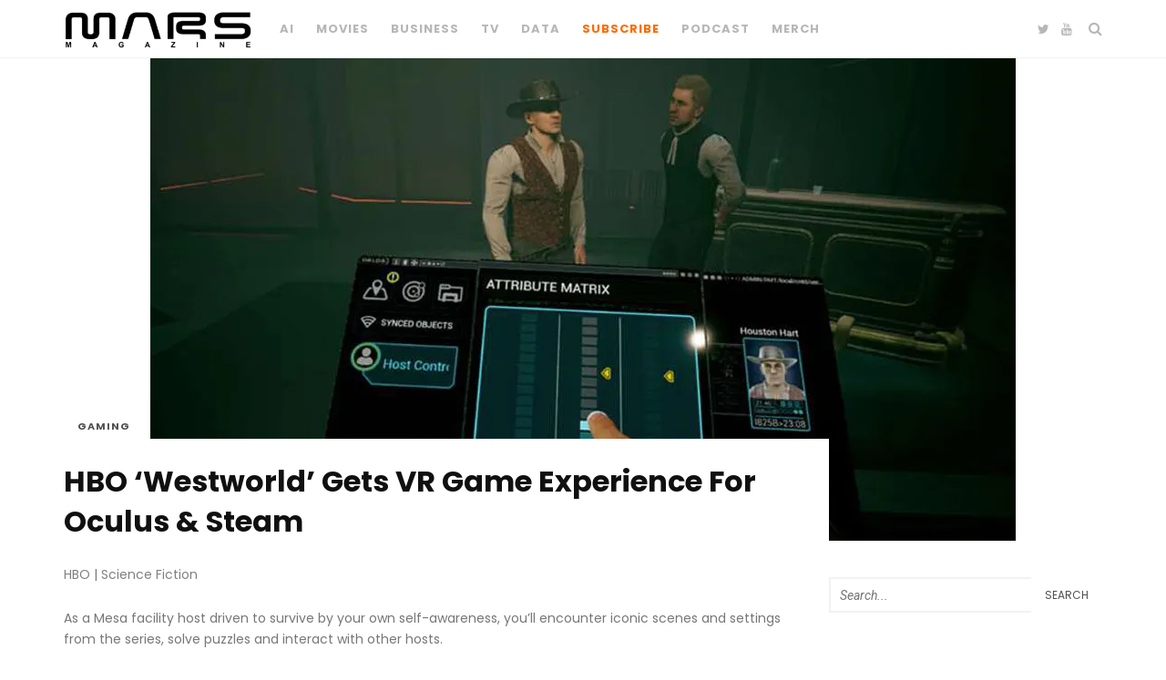

--- FILE ---
content_type: text/html; charset=UTF-8
request_url: https://www.marsmag.com/2019/08/20/hbo-westworld-gets-vr-game-experience-for-oculus-steam/
body_size: 15967
content:
<!DOCTYPE html>
<!--[if lt IE 7 ]><html class="ie ie6" lang="en-US"> <![endif]-->
<!--[if IE 7 ]><html class="ie ie7"lang="en-US"> <![endif]-->
<!--[if IE 8 ]><html class="ie ie8" lang="en-US"> <![endif]-->
<!--[if (gte IE 9)|!(IE)]><!--><html lang="en-US"> <!--<![endif]-->
<head>

	<meta charset="UTF-8" />
	<!-- Mobile Specific Metas -->
	<meta name="viewport" content="width=device-width, initial-scale=1, maximum-scale=1">

	<title>HBO &#8216;Westworld&#8217; Gets VR Game Experience For Oculus &#038; Steam &#8211; MARS Magazine</title>
<meta name='robots' content='max-image-preview:large' />
<link rel='dns-prefetch' href='//static.addtoany.com' />
<link rel='dns-prefetch' href='//stats.wp.com' />
<link rel='dns-prefetch' href='//fonts.googleapis.com' />
<link rel='preconnect' href='//c0.wp.com' />
<link rel='preconnect' href='//i0.wp.com' />
<link rel="alternate" type="application/rss+xml" title="MARS Magazine &raquo; Feed" href="https://www.marsmag.com/feed/" />
<link rel="alternate" type="application/rss+xml" title="MARS Magazine &raquo; Comments Feed" href="https://www.marsmag.com/comments/feed/" />
<link rel="alternate" type="application/rss+xml" title="MARS Magazine &raquo; HBO &#8216;Westworld&#8217; Gets VR Game Experience For Oculus &#038; Steam Comments Feed" href="https://www.marsmag.com/2019/08/20/hbo-westworld-gets-vr-game-experience-for-oculus-steam/feed/" />
<link rel="alternate" title="oEmbed (JSON)" type="application/json+oembed" href="https://www.marsmag.com/wp-json/oembed/1.0/embed?url=https%3A%2F%2Fwww.marsmag.com%2F2019%2F08%2F20%2Fhbo-westworld-gets-vr-game-experience-for-oculus-steam%2F" />
<link rel="alternate" title="oEmbed (XML)" type="text/xml+oembed" href="https://www.marsmag.com/wp-json/oembed/1.0/embed?url=https%3A%2F%2Fwww.marsmag.com%2F2019%2F08%2F20%2Fhbo-westworld-gets-vr-game-experience-for-oculus-steam%2F&#038;format=xml" />
		<!-- This site uses the Google Analytics by MonsterInsights plugin v9.11.1 - Using Analytics tracking - https://www.monsterinsights.com/ -->
							<script src="//www.googletagmanager.com/gtag/js?id=G-CE1KYE6BXH"  data-cfasync="false" data-wpfc-render="false" type="text/javascript" async></script>
			<script data-cfasync="false" data-wpfc-render="false" type="text/javascript">
				var mi_version = '9.11.1';
				var mi_track_user = true;
				var mi_no_track_reason = '';
								var MonsterInsightsDefaultLocations = {"page_location":"https:\/\/www.marsmag.com\/2019\/08\/20\/hbo-westworld-gets-vr-game-experience-for-oculus-steam\/"};
								if ( typeof MonsterInsightsPrivacyGuardFilter === 'function' ) {
					var MonsterInsightsLocations = (typeof MonsterInsightsExcludeQuery === 'object') ? MonsterInsightsPrivacyGuardFilter( MonsterInsightsExcludeQuery ) : MonsterInsightsPrivacyGuardFilter( MonsterInsightsDefaultLocations );
				} else {
					var MonsterInsightsLocations = (typeof MonsterInsightsExcludeQuery === 'object') ? MonsterInsightsExcludeQuery : MonsterInsightsDefaultLocations;
				}

								var disableStrs = [
										'ga-disable-G-CE1KYE6BXH',
									];

				/* Function to detect opted out users */
				function __gtagTrackerIsOptedOut() {
					for (var index = 0; index < disableStrs.length; index++) {
						if (document.cookie.indexOf(disableStrs[index] + '=true') > -1) {
							return true;
						}
					}

					return false;
				}

				/* Disable tracking if the opt-out cookie exists. */
				if (__gtagTrackerIsOptedOut()) {
					for (var index = 0; index < disableStrs.length; index++) {
						window[disableStrs[index]] = true;
					}
				}

				/* Opt-out function */
				function __gtagTrackerOptout() {
					for (var index = 0; index < disableStrs.length; index++) {
						document.cookie = disableStrs[index] + '=true; expires=Thu, 31 Dec 2099 23:59:59 UTC; path=/';
						window[disableStrs[index]] = true;
					}
				}

				if ('undefined' === typeof gaOptout) {
					function gaOptout() {
						__gtagTrackerOptout();
					}
				}
								window.dataLayer = window.dataLayer || [];

				window.MonsterInsightsDualTracker = {
					helpers: {},
					trackers: {},
				};
				if (mi_track_user) {
					function __gtagDataLayer() {
						dataLayer.push(arguments);
					}

					function __gtagTracker(type, name, parameters) {
						if (!parameters) {
							parameters = {};
						}

						if (parameters.send_to) {
							__gtagDataLayer.apply(null, arguments);
							return;
						}

						if (type === 'event') {
														parameters.send_to = monsterinsights_frontend.v4_id;
							var hookName = name;
							if (typeof parameters['event_category'] !== 'undefined') {
								hookName = parameters['event_category'] + ':' + name;
							}

							if (typeof MonsterInsightsDualTracker.trackers[hookName] !== 'undefined') {
								MonsterInsightsDualTracker.trackers[hookName](parameters);
							} else {
								__gtagDataLayer('event', name, parameters);
							}
							
						} else {
							__gtagDataLayer.apply(null, arguments);
						}
					}

					__gtagTracker('js', new Date());
					__gtagTracker('set', {
						'developer_id.dZGIzZG': true,
											});
					if ( MonsterInsightsLocations.page_location ) {
						__gtagTracker('set', MonsterInsightsLocations);
					}
										__gtagTracker('config', 'G-CE1KYE6BXH', {"forceSSL":"true","link_attribution":"true"} );
										window.gtag = __gtagTracker;										(function () {
						/* https://developers.google.com/analytics/devguides/collection/analyticsjs/ */
						/* ga and __gaTracker compatibility shim. */
						var noopfn = function () {
							return null;
						};
						var newtracker = function () {
							return new Tracker();
						};
						var Tracker = function () {
							return null;
						};
						var p = Tracker.prototype;
						p.get = noopfn;
						p.set = noopfn;
						p.send = function () {
							var args = Array.prototype.slice.call(arguments);
							args.unshift('send');
							__gaTracker.apply(null, args);
						};
						var __gaTracker = function () {
							var len = arguments.length;
							if (len === 0) {
								return;
							}
							var f = arguments[len - 1];
							if (typeof f !== 'object' || f === null || typeof f.hitCallback !== 'function') {
								if ('send' === arguments[0]) {
									var hitConverted, hitObject = false, action;
									if ('event' === arguments[1]) {
										if ('undefined' !== typeof arguments[3]) {
											hitObject = {
												'eventAction': arguments[3],
												'eventCategory': arguments[2],
												'eventLabel': arguments[4],
												'value': arguments[5] ? arguments[5] : 1,
											}
										}
									}
									if ('pageview' === arguments[1]) {
										if ('undefined' !== typeof arguments[2]) {
											hitObject = {
												'eventAction': 'page_view',
												'page_path': arguments[2],
											}
										}
									}
									if (typeof arguments[2] === 'object') {
										hitObject = arguments[2];
									}
									if (typeof arguments[5] === 'object') {
										Object.assign(hitObject, arguments[5]);
									}
									if ('undefined' !== typeof arguments[1].hitType) {
										hitObject = arguments[1];
										if ('pageview' === hitObject.hitType) {
											hitObject.eventAction = 'page_view';
										}
									}
									if (hitObject) {
										action = 'timing' === arguments[1].hitType ? 'timing_complete' : hitObject.eventAction;
										hitConverted = mapArgs(hitObject);
										__gtagTracker('event', action, hitConverted);
									}
								}
								return;
							}

							function mapArgs(args) {
								var arg, hit = {};
								var gaMap = {
									'eventCategory': 'event_category',
									'eventAction': 'event_action',
									'eventLabel': 'event_label',
									'eventValue': 'event_value',
									'nonInteraction': 'non_interaction',
									'timingCategory': 'event_category',
									'timingVar': 'name',
									'timingValue': 'value',
									'timingLabel': 'event_label',
									'page': 'page_path',
									'location': 'page_location',
									'title': 'page_title',
									'referrer' : 'page_referrer',
								};
								for (arg in args) {
																		if (!(!args.hasOwnProperty(arg) || !gaMap.hasOwnProperty(arg))) {
										hit[gaMap[arg]] = args[arg];
									} else {
										hit[arg] = args[arg];
									}
								}
								return hit;
							}

							try {
								f.hitCallback();
							} catch (ex) {
							}
						};
						__gaTracker.create = newtracker;
						__gaTracker.getByName = newtracker;
						__gaTracker.getAll = function () {
							return [];
						};
						__gaTracker.remove = noopfn;
						__gaTracker.loaded = true;
						window['__gaTracker'] = __gaTracker;
					})();
									} else {
										console.log("");
					(function () {
						function __gtagTracker() {
							return null;
						}

						window['__gtagTracker'] = __gtagTracker;
						window['gtag'] = __gtagTracker;
					})();
									}
			</script>
							<!-- / Google Analytics by MonsterInsights -->
		<!-- www.marsmag.com is managing ads with Advanced Ads 2.0.15 – https://wpadvancedads.com/ --><script id="marsm-ready">
			window.advanced_ads_ready=function(e,a){a=a||"complete";var d=function(e){return"interactive"===a?"loading"!==e:"complete"===e};d(document.readyState)?e():document.addEventListener("readystatechange",(function(a){d(a.target.readyState)&&e()}),{once:"interactive"===a})},window.advanced_ads_ready_queue=window.advanced_ads_ready_queue||[];		</script>
		<style id='wp-img-auto-sizes-contain-inline-css' type='text/css'>
img:is([sizes=auto i],[sizes^="auto," i]){contain-intrinsic-size:3000px 1500px}
/*# sourceURL=wp-img-auto-sizes-contain-inline-css */
</style>
<style id='wp-emoji-styles-inline-css' type='text/css'>

	img.wp-smiley, img.emoji {
		display: inline !important;
		border: none !important;
		box-shadow: none !important;
		height: 1em !important;
		width: 1em !important;
		margin: 0 0.07em !important;
		vertical-align: -0.1em !important;
		background: none !important;
		padding: 0 !important;
	}
/*# sourceURL=wp-emoji-styles-inline-css */
</style>
<style id='wp-block-library-inline-css' type='text/css'>
:root{--wp-block-synced-color:#7a00df;--wp-block-synced-color--rgb:122,0,223;--wp-bound-block-color:var(--wp-block-synced-color);--wp-editor-canvas-background:#ddd;--wp-admin-theme-color:#007cba;--wp-admin-theme-color--rgb:0,124,186;--wp-admin-theme-color-darker-10:#006ba1;--wp-admin-theme-color-darker-10--rgb:0,107,160.5;--wp-admin-theme-color-darker-20:#005a87;--wp-admin-theme-color-darker-20--rgb:0,90,135;--wp-admin-border-width-focus:2px}@media (min-resolution:192dpi){:root{--wp-admin-border-width-focus:1.5px}}.wp-element-button{cursor:pointer}:root .has-very-light-gray-background-color{background-color:#eee}:root .has-very-dark-gray-background-color{background-color:#313131}:root .has-very-light-gray-color{color:#eee}:root .has-very-dark-gray-color{color:#313131}:root .has-vivid-green-cyan-to-vivid-cyan-blue-gradient-background{background:linear-gradient(135deg,#00d084,#0693e3)}:root .has-purple-crush-gradient-background{background:linear-gradient(135deg,#34e2e4,#4721fb 50%,#ab1dfe)}:root .has-hazy-dawn-gradient-background{background:linear-gradient(135deg,#faaca8,#dad0ec)}:root .has-subdued-olive-gradient-background{background:linear-gradient(135deg,#fafae1,#67a671)}:root .has-atomic-cream-gradient-background{background:linear-gradient(135deg,#fdd79a,#004a59)}:root .has-nightshade-gradient-background{background:linear-gradient(135deg,#330968,#31cdcf)}:root .has-midnight-gradient-background{background:linear-gradient(135deg,#020381,#2874fc)}:root{--wp--preset--font-size--normal:16px;--wp--preset--font-size--huge:42px}.has-regular-font-size{font-size:1em}.has-larger-font-size{font-size:2.625em}.has-normal-font-size{font-size:var(--wp--preset--font-size--normal)}.has-huge-font-size{font-size:var(--wp--preset--font-size--huge)}.has-text-align-center{text-align:center}.has-text-align-left{text-align:left}.has-text-align-right{text-align:right}.has-fit-text{white-space:nowrap!important}#end-resizable-editor-section{display:none}.aligncenter{clear:both}.items-justified-left{justify-content:flex-start}.items-justified-center{justify-content:center}.items-justified-right{justify-content:flex-end}.items-justified-space-between{justify-content:space-between}.screen-reader-text{border:0;clip-path:inset(50%);height:1px;margin:-1px;overflow:hidden;padding:0;position:absolute;width:1px;word-wrap:normal!important}.screen-reader-text:focus{background-color:#ddd;clip-path:none;color:#444;display:block;font-size:1em;height:auto;left:5px;line-height:normal;padding:15px 23px 14px;text-decoration:none;top:5px;width:auto;z-index:100000}html :where(.has-border-color){border-style:solid}html :where([style*=border-top-color]){border-top-style:solid}html :where([style*=border-right-color]){border-right-style:solid}html :where([style*=border-bottom-color]){border-bottom-style:solid}html :where([style*=border-left-color]){border-left-style:solid}html :where([style*=border-width]){border-style:solid}html :where([style*=border-top-width]){border-top-style:solid}html :where([style*=border-right-width]){border-right-style:solid}html :where([style*=border-bottom-width]){border-bottom-style:solid}html :where([style*=border-left-width]){border-left-style:solid}html :where(img[class*=wp-image-]){height:auto;max-width:100%}:where(figure){margin:0 0 1em}html :where(.is-position-sticky){--wp-admin--admin-bar--position-offset:var(--wp-admin--admin-bar--height,0px)}@media screen and (max-width:600px){html :where(.is-position-sticky){--wp-admin--admin-bar--position-offset:0px}}

/*# sourceURL=wp-block-library-inline-css */
</style><style id='wp-block-paragraph-inline-css' type='text/css'>
.is-small-text{font-size:.875em}.is-regular-text{font-size:1em}.is-large-text{font-size:2.25em}.is-larger-text{font-size:3em}.has-drop-cap:not(:focus):first-letter{float:left;font-size:8.4em;font-style:normal;font-weight:100;line-height:.68;margin:.05em .1em 0 0;text-transform:uppercase}body.rtl .has-drop-cap:not(:focus):first-letter{float:none;margin-left:.1em}p.has-drop-cap.has-background{overflow:hidden}:root :where(p.has-background){padding:1.25em 2.375em}:where(p.has-text-color:not(.has-link-color)) a{color:inherit}p.has-text-align-left[style*="writing-mode:vertical-lr"],p.has-text-align-right[style*="writing-mode:vertical-rl"]{rotate:180deg}
/*# sourceURL=https://c0.wp.com/c/6.9/wp-includes/blocks/paragraph/style.min.css */
</style>
<style id='global-styles-inline-css' type='text/css'>
:root{--wp--preset--aspect-ratio--square: 1;--wp--preset--aspect-ratio--4-3: 4/3;--wp--preset--aspect-ratio--3-4: 3/4;--wp--preset--aspect-ratio--3-2: 3/2;--wp--preset--aspect-ratio--2-3: 2/3;--wp--preset--aspect-ratio--16-9: 16/9;--wp--preset--aspect-ratio--9-16: 9/16;--wp--preset--color--black: #000000;--wp--preset--color--cyan-bluish-gray: #abb8c3;--wp--preset--color--white: #ffffff;--wp--preset--color--pale-pink: #f78da7;--wp--preset--color--vivid-red: #cf2e2e;--wp--preset--color--luminous-vivid-orange: #ff6900;--wp--preset--color--luminous-vivid-amber: #fcb900;--wp--preset--color--light-green-cyan: #7bdcb5;--wp--preset--color--vivid-green-cyan: #00d084;--wp--preset--color--pale-cyan-blue: #8ed1fc;--wp--preset--color--vivid-cyan-blue: #0693e3;--wp--preset--color--vivid-purple: #9b51e0;--wp--preset--gradient--vivid-cyan-blue-to-vivid-purple: linear-gradient(135deg,rgb(6,147,227) 0%,rgb(155,81,224) 100%);--wp--preset--gradient--light-green-cyan-to-vivid-green-cyan: linear-gradient(135deg,rgb(122,220,180) 0%,rgb(0,208,130) 100%);--wp--preset--gradient--luminous-vivid-amber-to-luminous-vivid-orange: linear-gradient(135deg,rgb(252,185,0) 0%,rgb(255,105,0) 100%);--wp--preset--gradient--luminous-vivid-orange-to-vivid-red: linear-gradient(135deg,rgb(255,105,0) 0%,rgb(207,46,46) 100%);--wp--preset--gradient--very-light-gray-to-cyan-bluish-gray: linear-gradient(135deg,rgb(238,238,238) 0%,rgb(169,184,195) 100%);--wp--preset--gradient--cool-to-warm-spectrum: linear-gradient(135deg,rgb(74,234,220) 0%,rgb(151,120,209) 20%,rgb(207,42,186) 40%,rgb(238,44,130) 60%,rgb(251,105,98) 80%,rgb(254,248,76) 100%);--wp--preset--gradient--blush-light-purple: linear-gradient(135deg,rgb(255,206,236) 0%,rgb(152,150,240) 100%);--wp--preset--gradient--blush-bordeaux: linear-gradient(135deg,rgb(254,205,165) 0%,rgb(254,45,45) 50%,rgb(107,0,62) 100%);--wp--preset--gradient--luminous-dusk: linear-gradient(135deg,rgb(255,203,112) 0%,rgb(199,81,192) 50%,rgb(65,88,208) 100%);--wp--preset--gradient--pale-ocean: linear-gradient(135deg,rgb(255,245,203) 0%,rgb(182,227,212) 50%,rgb(51,167,181) 100%);--wp--preset--gradient--electric-grass: linear-gradient(135deg,rgb(202,248,128) 0%,rgb(113,206,126) 100%);--wp--preset--gradient--midnight: linear-gradient(135deg,rgb(2,3,129) 0%,rgb(40,116,252) 100%);--wp--preset--font-size--small: 13px;--wp--preset--font-size--medium: 20px;--wp--preset--font-size--large: 36px;--wp--preset--font-size--x-large: 42px;--wp--preset--spacing--20: 0.44rem;--wp--preset--spacing--30: 0.67rem;--wp--preset--spacing--40: 1rem;--wp--preset--spacing--50: 1.5rem;--wp--preset--spacing--60: 2.25rem;--wp--preset--spacing--70: 3.38rem;--wp--preset--spacing--80: 5.06rem;--wp--preset--shadow--natural: 6px 6px 9px rgba(0, 0, 0, 0.2);--wp--preset--shadow--deep: 12px 12px 50px rgba(0, 0, 0, 0.4);--wp--preset--shadow--sharp: 6px 6px 0px rgba(0, 0, 0, 0.2);--wp--preset--shadow--outlined: 6px 6px 0px -3px rgb(255, 255, 255), 6px 6px rgb(0, 0, 0);--wp--preset--shadow--crisp: 6px 6px 0px rgb(0, 0, 0);}:where(.is-layout-flex){gap: 0.5em;}:where(.is-layout-grid){gap: 0.5em;}body .is-layout-flex{display: flex;}.is-layout-flex{flex-wrap: wrap;align-items: center;}.is-layout-flex > :is(*, div){margin: 0;}body .is-layout-grid{display: grid;}.is-layout-grid > :is(*, div){margin: 0;}:where(.wp-block-columns.is-layout-flex){gap: 2em;}:where(.wp-block-columns.is-layout-grid){gap: 2em;}:where(.wp-block-post-template.is-layout-flex){gap: 1.25em;}:where(.wp-block-post-template.is-layout-grid){gap: 1.25em;}.has-black-color{color: var(--wp--preset--color--black) !important;}.has-cyan-bluish-gray-color{color: var(--wp--preset--color--cyan-bluish-gray) !important;}.has-white-color{color: var(--wp--preset--color--white) !important;}.has-pale-pink-color{color: var(--wp--preset--color--pale-pink) !important;}.has-vivid-red-color{color: var(--wp--preset--color--vivid-red) !important;}.has-luminous-vivid-orange-color{color: var(--wp--preset--color--luminous-vivid-orange) !important;}.has-luminous-vivid-amber-color{color: var(--wp--preset--color--luminous-vivid-amber) !important;}.has-light-green-cyan-color{color: var(--wp--preset--color--light-green-cyan) !important;}.has-vivid-green-cyan-color{color: var(--wp--preset--color--vivid-green-cyan) !important;}.has-pale-cyan-blue-color{color: var(--wp--preset--color--pale-cyan-blue) !important;}.has-vivid-cyan-blue-color{color: var(--wp--preset--color--vivid-cyan-blue) !important;}.has-vivid-purple-color{color: var(--wp--preset--color--vivid-purple) !important;}.has-black-background-color{background-color: var(--wp--preset--color--black) !important;}.has-cyan-bluish-gray-background-color{background-color: var(--wp--preset--color--cyan-bluish-gray) !important;}.has-white-background-color{background-color: var(--wp--preset--color--white) !important;}.has-pale-pink-background-color{background-color: var(--wp--preset--color--pale-pink) !important;}.has-vivid-red-background-color{background-color: var(--wp--preset--color--vivid-red) !important;}.has-luminous-vivid-orange-background-color{background-color: var(--wp--preset--color--luminous-vivid-orange) !important;}.has-luminous-vivid-amber-background-color{background-color: var(--wp--preset--color--luminous-vivid-amber) !important;}.has-light-green-cyan-background-color{background-color: var(--wp--preset--color--light-green-cyan) !important;}.has-vivid-green-cyan-background-color{background-color: var(--wp--preset--color--vivid-green-cyan) !important;}.has-pale-cyan-blue-background-color{background-color: var(--wp--preset--color--pale-cyan-blue) !important;}.has-vivid-cyan-blue-background-color{background-color: var(--wp--preset--color--vivid-cyan-blue) !important;}.has-vivid-purple-background-color{background-color: var(--wp--preset--color--vivid-purple) !important;}.has-black-border-color{border-color: var(--wp--preset--color--black) !important;}.has-cyan-bluish-gray-border-color{border-color: var(--wp--preset--color--cyan-bluish-gray) !important;}.has-white-border-color{border-color: var(--wp--preset--color--white) !important;}.has-pale-pink-border-color{border-color: var(--wp--preset--color--pale-pink) !important;}.has-vivid-red-border-color{border-color: var(--wp--preset--color--vivid-red) !important;}.has-luminous-vivid-orange-border-color{border-color: var(--wp--preset--color--luminous-vivid-orange) !important;}.has-luminous-vivid-amber-border-color{border-color: var(--wp--preset--color--luminous-vivid-amber) !important;}.has-light-green-cyan-border-color{border-color: var(--wp--preset--color--light-green-cyan) !important;}.has-vivid-green-cyan-border-color{border-color: var(--wp--preset--color--vivid-green-cyan) !important;}.has-pale-cyan-blue-border-color{border-color: var(--wp--preset--color--pale-cyan-blue) !important;}.has-vivid-cyan-blue-border-color{border-color: var(--wp--preset--color--vivid-cyan-blue) !important;}.has-vivid-purple-border-color{border-color: var(--wp--preset--color--vivid-purple) !important;}.has-vivid-cyan-blue-to-vivid-purple-gradient-background{background: var(--wp--preset--gradient--vivid-cyan-blue-to-vivid-purple) !important;}.has-light-green-cyan-to-vivid-green-cyan-gradient-background{background: var(--wp--preset--gradient--light-green-cyan-to-vivid-green-cyan) !important;}.has-luminous-vivid-amber-to-luminous-vivid-orange-gradient-background{background: var(--wp--preset--gradient--luminous-vivid-amber-to-luminous-vivid-orange) !important;}.has-luminous-vivid-orange-to-vivid-red-gradient-background{background: var(--wp--preset--gradient--luminous-vivid-orange-to-vivid-red) !important;}.has-very-light-gray-to-cyan-bluish-gray-gradient-background{background: var(--wp--preset--gradient--very-light-gray-to-cyan-bluish-gray) !important;}.has-cool-to-warm-spectrum-gradient-background{background: var(--wp--preset--gradient--cool-to-warm-spectrum) !important;}.has-blush-light-purple-gradient-background{background: var(--wp--preset--gradient--blush-light-purple) !important;}.has-blush-bordeaux-gradient-background{background: var(--wp--preset--gradient--blush-bordeaux) !important;}.has-luminous-dusk-gradient-background{background: var(--wp--preset--gradient--luminous-dusk) !important;}.has-pale-ocean-gradient-background{background: var(--wp--preset--gradient--pale-ocean) !important;}.has-electric-grass-gradient-background{background: var(--wp--preset--gradient--electric-grass) !important;}.has-midnight-gradient-background{background: var(--wp--preset--gradient--midnight) !important;}.has-small-font-size{font-size: var(--wp--preset--font-size--small) !important;}.has-medium-font-size{font-size: var(--wp--preset--font-size--medium) !important;}.has-large-font-size{font-size: var(--wp--preset--font-size--large) !important;}.has-x-large-font-size{font-size: var(--wp--preset--font-size--x-large) !important;}
/*# sourceURL=global-styles-inline-css */
</style>

<style id='classic-theme-styles-inline-css' type='text/css'>
/*! This file is auto-generated */
.wp-block-button__link{color:#fff;background-color:#32373c;border-radius:9999px;box-shadow:none;text-decoration:none;padding:calc(.667em + 2px) calc(1.333em + 2px);font-size:1.125em}.wp-block-file__button{background:#32373c;color:#fff;text-decoration:none}
/*# sourceURL=/wp-includes/css/classic-themes.min.css */
</style>
<link rel='stylesheet' id='normalize-css-css' href='https://www.marsmag.com/wp-content/themes/buzzmag/css/normalize.css?ver=4.1.1' type='text/css' media='all' />
<link rel='stylesheet' id='font-awesome-css' href='https://www.marsmag.com/wp-content/themes/buzzmag/css/font-awesome/font-awesome.min.css?ver=4.7.0' type='text/css' media='all' />
<link rel='stylesheet' id='buzzmag-google-fonts-css' href='https://fonts.googleapis.com/css?family=Poppins%3A400%2C400italic%2C700%2C700italic%7CRoboto%3A400%2C400italic%2C700%2C700italic&#038;subset=latin%2Clatin-ext&#038;ver=1.1' type='text/css' media='all' />
<link rel='stylesheet' id='buzzmag-style-css' href='https://www.marsmag.com/wp-content/themes/buzzmag/style.css?ver=6.9' type='text/css' media='all' />
<style id='buzzmag-style-inline-css' type='text/css'>
 

	    ::-moz-selection {
			background-color: #1e73be;
			color: #ffffff;
		}
		::selection {
			background-color: #1e73be;
			color: #ffffff;
		}

	    body {
			background-color: ;
			color: ;
		}

		.single .post-content  { font-size: px; }
		
	 #fl-top-bar { position: fixed; }  h1,h2,h3,h4,h5,h6, blockquote, q, #fl-top-bar, .stick-category, .fl-featured-area article .feature-category, .fl-loop-tabs a, span.category a, .fl-widget .menu, .post-excerpt p, .fl-load-more, .fn, .fn a, input[type='submit'], button, .fl-box p { font-family: Poppins; } 
    h1,h2,h3,h4,h5,h6, #fl-top-bar .top-menu li a, .stick-category a, .fl-featured-area article .feature-category, .fl-loop-tabs a, span.category a, .fl-widget .menu li a, .fl-load-more, .fn, .fn a { font-weight : 700; }

	.post-header .title { font-size: 20px; }

	.stick-category a, span.category a, .fl-picture .format-overlay, .single .tags .tag, .reply a, input[type='submit'], button, .woocommerce span.onsale, .woocommerce div.product form.cart .button, .woocommerce #respond input#submit, .woocommerce a.button, .woocommerce button.button, .woocommerce input.button, #fl-sidebar .woocommerce #respond input#submit, #fl-sidebar .woocommerce a.button, #fl-sidebar .woocommerce button.button, #fl-sidebar .woocommerce input.button, .woocommerce #respond input#submit.alt, .woocommerce a.button.alt, .woocommerce button.button.alt, .woocommerce input.button.alt, #fl-top { color: #515151; background-color: #ffffff; }
	

	#fl-top-bar { background-color: ; }

	#fl-top-bar, #fl-top-bar a { color: #b7b7b7; }

	.menu-icon span, .menu-icon span:before, .menu-icon span:after { background-color: #b7b7b7; }
	
	#fl-top-bar .top-menu li .sub-menu, #fl-top-bar .top-menu li.fl-megamenu .megamenu, .fl-drawer, .fl-drawer .fl-widget-title .title, #fl-drawer .fl-fwposts-widget .item-content .item-cell { background-color: ; }

	#fl-top-bar .top-menu li .sub-menu li a, #fl-top-bar .top-menu li.fl-megamenu .megamenu-list li a, .fl-drawer, .fl-drawer a, .fl-drawer .fl-widget-title .title, .fl-drawer .fl-widget.widget_mc4wp_form_widget:before, .fl-drawer h1, .fl-drawer h2, .fl-drawer h3, .fl-drawer h4, .fl-drawer h5, .fl-drawer h6 { color: #000000; }

	#fl-top-bar .top-menu li .sub-menu li a:hover { background-color: #000000; color: ; }
	#fl-top-bar .top-menu li.fl-megamenu .megamenu .cats-list { background-color: #000000; }
	#fl-top-bar .top-menu li.fl-megamenu .megamenu .cats-list .cat-link { color: ; }
	#fl-top-bar .top-menu li.fl-megamenu .megamenu .cats-list .active:after { border-color: #000000; }

	h1, h2, h3, h4, h5, h6,	blockquote, q, .title a, .single .tags a, .fl-page-links a, .fn, .fn a, .fl-author-socials a, .fl-load-more, .fl-loop-tabs a, .owl-theme .owl-controls .owl-nav div, .woocommerce ul.products li.product .price, .woocommerce ul.products li.product .button, .woocommerce nav.woocommerce-pagination ul li a, .woocommerce nav.woocommerce-pagination ul li span, .woocommerce div.product p.price, .woocommerce div.product span.price, .woocommerce div.product .woocommerce-tabs ul.tabs li a, .woocommerce div.product .woocommerce-tabs ul.tabs li a:hover, .woocommerce div.product .woocommerce-tabs ul.tabs li.active a, .woocommerce-MyAccount-navigation ul li a { color: ; }

	.post-excerpt p, .fl-box p { color: ; }

	.meta,.commentmetadata a, .fl-featured-area article .feature-meta, .fl-box span, #respond small { color: ; }

	#fl-sidebar .fl-widget-title .title, #fl-sidebar .fl-widget.widget_mc4wp_form_widget:before { color: ; }

	.fl-latest-featured .sticky-content .cell-inner, #fl-sidebar .fl-widget-title .title, .single .post-header, .page .fl-normal-page .post-header, .owl-theme .owl-controls .owl-nav div, #fl-sidebar .fl-fwposts-widget .item-content .item-cell { background-color: ; }

	.owl-theme .owl-controls .owl-nav div:hover { color: ; background-color: ; }

	footer { background-color: ; color: #848484;	}
	footer a, footer .title a { color: #848484; }
	footer a:hover, footer .title a:hover { color:  #ffffff; }

	footer .fl-widget.widget_mc4wp_form_widget:before, footer h1, footer h2, footer h3, footer h4, footer h5, footer h6 { color: #282828; }

	#fl-footer-sidebar .fl-widget-title .title { color: #282828; background-color: ; }

	#fl-footer-sidebar .fl-fwposts-widget .item-content .item-cell { background-color: ; }

	a, blockquote:before, q:before,	#fl-top-bar a:hover, #fl-top-bar li.current-menu-item > a, .fl-drawer a:hover, .title a:hover, #fl-sidebar a:hover, .woocommerce .star-rating:before, .woocommerce .star-rating span, .woocommerce #review_form #respond p a:hover, #fl-top-bar .top-menu li.fl-megamenu .megamenu-list li a:hover { color: #1e73be; }
		
	a:hover, #fl-sidebar, #fl-sidebar a { color: ; }

	.stick-category a:hover, .fl-loop-tabs a:hover, .fl-loop-tabs a.active, span.category a:hover, .fl-socials .social-icons a:hover, .fl-trending-posts .fl-fwposts-widget .item:before, .fl-picture:hover .format-overlay, .fl-load-more:hover, .single .tags a:hover, .fl-page-links a:hover, .reply a:hover, input[type='submit']:hover, button:hover, .fl-author-socials a:hover, .overlay-search .searchform button:hover, .woocommerce ul.products li.product .button:hover, .woocommerce nav.woocommerce-pagination ul li a:focus, .woocommerce nav.woocommerce-pagination ul li a:hover, .woocommerce nav.woocommerce-pagination ul li span.current, .woocommerce div.product form.cart .button:hover, .woocommerce #respond input#submit:hover, .woocommerce a.button:hover, .woocommerce button.button:hover, .woocommerce input.button:hover, #fl-sidebar .woocommerce #respond input#submit:hover, #fl-sidebar .woocommerce a.button:hover, #fl-sidebar .woocommerce button.button:hover, #fl-sidebar .woocommerce input.button:hover, .woocommerce-MyAccount-navigation ul li a:hover, .woocommerce .widget_price_filter .ui-slider .ui-slider-handle, .woocommerce #respond input#submit.alt:hover, .woocommerce a.button.alt:hover, .woocommerce button.button.alt:hover, .woocommerce input.button.alt:hover, footer input[type='submit'], footer button, .fl-loop-posts article.sticky .category:before, #fl-top:hover { background-color: #1e73be; color: #515151; }

	.fl-loop-tabs a.active:after { border-color: #1e73be; }

	
/*# sourceURL=buzzmag-style-inline-css */
</style>
<link rel='stylesheet' id='addtoany-css' href='https://www.marsmag.com/wp-content/plugins/add-to-any/addtoany.min.css?ver=1.16' type='text/css' media='all' />
<script type="text/javascript" src="https://www.marsmag.com/wp-content/plugins/google-analytics-for-wordpress/assets/js/frontend-gtag.min.js?ver=9.11.1" id="monsterinsights-frontend-script-js" async="async" data-wp-strategy="async"></script>
<script data-cfasync="false" data-wpfc-render="false" type="text/javascript" id='monsterinsights-frontend-script-js-extra'>/* <![CDATA[ */
var monsterinsights_frontend = {"js_events_tracking":"true","download_extensions":"doc,pdf,ppt,zip,xls,docx,pptx,xlsx","inbound_paths":"[{\"path\":\"\\\/go\\\/\",\"label\":\"affiliate\"},{\"path\":\"\\\/recommend\\\/\",\"label\":\"affiliate\"}]","home_url":"https:\/\/www.marsmag.com","hash_tracking":"false","v4_id":"G-CE1KYE6BXH"};/* ]]> */
</script>
<script type="text/javascript" id="addtoany-core-js-before">
/* <![CDATA[ */
window.a2a_config=window.a2a_config||{};a2a_config.callbacks=[];a2a_config.overlays=[];a2a_config.templates={};
a2a_config.callbacks.push({ready:function(){document.querySelectorAll(".a2a_s_undefined").forEach(function(emptyIcon){emptyIcon.parentElement.style.display="none";})}});
a2a_config.icon_color="transparent,#c4c4c4";

//# sourceURL=addtoany-core-js-before
/* ]]> */
</script>
<script type="text/javascript" defer src="https://static.addtoany.com/menu/page.js" id="addtoany-core-js"></script>
<script type="text/javascript" src="https://c0.wp.com/c/6.9/wp-includes/js/jquery/jquery.min.js" id="jquery-core-js"></script>
<script type="text/javascript" src="https://c0.wp.com/c/6.9/wp-includes/js/jquery/jquery-migrate.min.js" id="jquery-migrate-js"></script>
<script type="text/javascript" defer src="https://www.marsmag.com/wp-content/plugins/add-to-any/addtoany.min.js?ver=1.1" id="addtoany-jquery-js"></script>
<link rel="https://api.w.org/" href="https://www.marsmag.com/wp-json/" /><link rel="alternate" title="JSON" type="application/json" href="https://www.marsmag.com/wp-json/wp/v2/posts/2424" /><link rel="EditURI" type="application/rsd+xml" title="RSD" href="https://www.marsmag.com/xmlrpc.php?rsd" />
<meta name="generator" content="WordPress 6.9" />
<link rel="canonical" href="https://www.marsmag.com/2019/08/20/hbo-westworld-gets-vr-game-experience-for-oculus-steam/" />
<link rel='shortlink' href='https://www.marsmag.com/?p=2424' />
	<style>img#wpstats{display:none}</style>
		<link rel="icon" href="https://i0.wp.com/www.marsmag.com/wp-content/uploads/2019/05/cropped-marsicon.png?fit=32%2C32&#038;ssl=1" sizes="32x32" />
<link rel="icon" href="https://i0.wp.com/www.marsmag.com/wp-content/uploads/2019/05/cropped-marsicon.png?fit=192%2C192&#038;ssl=1" sizes="192x192" />
<link rel="apple-touch-icon" href="https://i0.wp.com/www.marsmag.com/wp-content/uploads/2019/05/cropped-marsicon.png?fit=180%2C180&#038;ssl=1" />
<meta name="msapplication-TileImage" content="https://i0.wp.com/www.marsmag.com/wp-content/uploads/2019/05/cropped-marsicon.png?fit=270%2C270&#038;ssl=1" />
		<style type="text/css" id="wp-custom-css">
			
		</style>
		
</head>
<body class="wp-singular post-template-default single single-post postid-2424 single-format-standard wp-theme-buzzmag aa-prefix-marsm-">

	<div id="fl-top" title="Scroll To Top">
		<i class="fa fa-long-arrow-up"></i>
	</div>

	<header id="fl-top-bar" class="clearfix">
		<div class="fl-container clearfix">
			<div id="mobile-menu-icon" class="drawer-icon">
				<button class="menu-icon">
					<span>Menu</span>
				</button>
				
			</div>
			<div id="top-logo" class="clearfix">			    
			    			        <a href='https://www.marsmag.com/' title='MARS Magazine' rel='home'><img src='https://www.marsmag.com/wp-content/uploads/2025/07/MARSLOGO-W-MAG3.png' alt='MARS Magazine'></a>
							</div>
			<div class="top-menu">
				<div class="menu-top-menu-container"><ul id="menu-top-menu" class="menu"><li id="menu-item-4240" class="menu-item menu-item-type-taxonomy menu-item-object-category menu-item-4240"><a href="https://www.marsmag.com/category/ai/">AI</a></li>
<li id="menu-item-61" class="menu-item menu-item-type-taxonomy menu-item-object-category menu-item-61"><a href="https://www.marsmag.com/category/movies/">Movies</a></li>
<li id="menu-item-4488" class="menu-item menu-item-type-taxonomy menu-item-object-post_tag menu-item-4488"><a href="https://www.marsmag.com/tag/business/">Business</a></li>
<li id="menu-item-63" class="menu-item menu-item-type-taxonomy menu-item-object-category menu-item-63"><a href="https://www.marsmag.com/category/tv/">TV</a></li>
<li id="menu-item-4409" class="menu-item menu-item-type-post_type menu-item-object-page menu-item-4409"><a href="https://www.marsmag.com/business-of-ai-in-hollywood-index/">Data</a></li>
<li id="menu-item-4208" class="menu-item menu-item-type-custom menu-item-object-custom menu-item-4208"><a href="https://marsmag.substack.com/subscribe"><span style="color: #FF6A00;">Subscribe</span></a></li>
<li id="menu-item-4319" class="menu-item menu-item-type-custom menu-item-object-custom menu-item-4319"><a href="https://www.marsmag.com/podcast/">Podcast</a></li>
<li id="menu-item-4945" class="menu-item menu-item-type-custom menu-item-object-custom menu-item-4945"><a href="https://shop.marsmag.com/">Merch</a></li>
</ul></div>			</div>
						<div class="search-icon">
				<i class="fa fa-search"></i>
				<i class="fa fa-times"></i>				
			</div>
									<div class="social-icons">
				<ul>


    <li class="twitter"><a href="https://www.twitter.com/marsmagazine" target="_blank"><i class="fa fa-twitter"></i></a></li>






  
    <li class="youtube"><a href="https://www.youtube.com/@mars_magazine" target="_blank"><i class="fa fa-youtube"></i></a></li>










</ul>			</div>
					</div>


	</header>

	<div class="fl-drawer clearfix">
		<div id="text-3" class="fl-widget clearfix widget_text">			<div class="textwidget"><p><strong><a href="http://www.marsmag.com/category/ai/">AI</a></strong></p>
<p><strong><a href="http://www.marsmag.com/category/movies/">MOVIES</a></strong></p>
<p><strong><a href="http://www.marsmag.com/category/business/">BUSINESS</a></strong></p>
<p><strong><a href="http://www.marsmag.com/category/tv/">TV</a></strong></p>
<p><strong><a href="https://www.marsmag.com/business-of-ai-in-hollywood-index/">DATA</a></strong></p>
<p><strong><a href="https://www.marsmag.com/podcast/">PODCAST</a></strong></p>
<p><strong><a href="https://shop.marsmag.com/">MERCH</a></strong></p>
<p><strong><a href="https://marsmag.substack.com/"><span style="color: #ff6a00;">SUBSCRIBE</span></a></strong></p>
</div>
		</div>	</div>

	<div class="push-overlay"></div>

		<div id="fl-search-overlay">
		<div class="overlay-table">
			<div class="overlay-cell">
				<div class="fl-container clearfix">
					<div class="overlay-search">
						<form method="get" class="searchform" action="https://www.marsmag.com/">
    <input type="text" value placeholder="Search..." name="s" />
    <button type="submit" id="searchsubmit">
	    <span>Search</span>
    </button>
</form>					</div>
				</div>
			</div>
		</div>
	</div>
		

	<!-- Main Content div -->
	<div id="fl-main-content">
<div id="content" class="clearfix">
	<div class="fl-container clearfix">
				<!--Post Loop -->
					<div id="post-2424" class="post-2424 post type-post status-publish format-standard has-post-thumbnail hentry category-gaming tag-gaming tag-hbo tag-robots tag-science-fiction tag-tv tag-vr">
								<div class="fl-post-thumbnail clearfix">
											<img width="950" height="530" src="https://i0.wp.com/www.marsmag.com/wp-content/uploads/2019/08/wstwro98078dafsdf.jpg?resize=950%2C530&amp;ssl=1" class="attachment-buzzmag_large size-buzzmag_large wp-post-image" alt="westworld awakening" decoding="async" fetchpriority="high" srcset="https://i0.wp.com/www.marsmag.com/wp-content/uploads/2019/08/wstwro98078dafsdf.jpg?w=950&amp;ssl=1 950w, https://i0.wp.com/www.marsmag.com/wp-content/uploads/2019/08/wstwro98078dafsdf.jpg?resize=300%2C167&amp;ssl=1 300w, https://i0.wp.com/www.marsmag.com/wp-content/uploads/2019/08/wstwro98078dafsdf.jpg?resize=768%2C428&amp;ssl=1 768w" sizes="(max-width: 950px) 100vw, 950px" />									</div>
				<div class="clearfix">
					<div id="fl-post-container" >
						<article class="clearfix">
							<div class="stick-category clearfix">
	                            <a href="https://www.marsmag.com/category/gaming/" rel="category tag">Gaming</a>	                        </div>
							<div class="post-header clearfix">
								<h1 class="title">HBO &#8216;Westworld&#8217; Gets VR Game Experience For Oculus &#038; Steam</h1>
			                    			                    <div class="post-excerpt clearfix">
			                        <p><a href="http://www.marsmag.com/tag/hbo"><font color="grey">HBO</font></a> | <a href="http://www.marsmag.com/tag/science-fiction"><font color="grey">Science Fiction</font></a></p>
<p>As a Mesa facility host driven to survive by your own self-awareness, you&#8217;ll encounter iconic scenes and settings from the series, solve puzzles and interact with other hosts.</p>
			                    </div>
			                    				                				                				                				                							</div>
							<div class="post-content clearfix">
								<div class="thecontent">
									
<p>The long awaited VR game experience that replicates the HBO series <em>Westworld</em> is now being released as <em>Westworld Awakening</em> for the Oculus and Steam platforms. The game allows you to fully inhabit the world of <em>Westworld</em> using many of the components from the hit show. </p>



<figure class="wp-block-embed-youtube wp-block-embed is-type-video is-provider-youtube wp-embed-aspect-16-9 wp-has-aspect-ratio"><div class="wp-block-embed__wrapper">
<iframe title="Westworld Awakening | Official VR Trailer | HBO" width="1140" height="641" src="https://www.youtube.com/embed/ItRY962U2d0?feature=oembed" frameborder="0" allow="accelerometer; autoplay; encrypted-media; gyroscope; picture-in-picture" allowfullscreen></iframe>
</div></figure>



<p>The game is set to <a href="https://www.hbo.com/westworld/westworld-awakening-virtual-reality/">be released</a> on Aug. 20. </p><div class="marsm-content" id="marsm-492055226"><a href="https://www.amazon.com/gp/product/B07MY4KWFP?ie=UTF8&#038;tag=marsmagazine-20&#038;camp=1789&#038;linkCode=xm2&#038;creativeASIN=B07MY4KWFP" aria-label="seagate hard drive ad"><img decoding="async" src="https://i0.wp.com/www.marsmag.com/wp-content/uploads/2020/09/seagtead.jpg?fit=440%2C148&#038;ssl=1" alt="seagate hard drive ad"  srcset="https://i0.wp.com/www.marsmag.com/wp-content/uploads/2020/09/seagtead.jpg?w=440&ssl=1 440w, https://i0.wp.com/www.marsmag.com/wp-content/uploads/2020/09/seagtead.jpg?resize=300%2C101&ssl=1 300w" sizes="(max-width: 440px) 100vw, 440px" width="440" height="148"  style="display: inline-block;" /></a></div>



<p></p>



<br>
<p style="font-size:70%;"><font color="lightgrey">Cover image via 20th Century Fox/<a href="https://www.youtube.com/watch?v=jCFWEzIVILc">YouTube</a></font></p>



<p><br></p>



<p> </p>
<div class="addtoany_share_save_container addtoany_content addtoany_content_bottom"><div class="a2a_kit a2a_kit_size_22 addtoany_list" data-a2a-url="https://www.marsmag.com/2019/08/20/hbo-westworld-gets-vr-game-experience-for-oculus-steam/" data-a2a-title="HBO ‘Westworld’ Gets VR Game Experience For Oculus &amp; Steam"><a class="a2a_button_x" href="https://www.addtoany.com/add_to/x?linkurl=https%3A%2F%2Fwww.marsmag.com%2F2019%2F08%2F20%2Fhbo-westworld-gets-vr-game-experience-for-oculus-steam%2F&amp;linkname=HBO%20%E2%80%98Westworld%E2%80%99%20Gets%20VR%20Game%20Experience%20For%20Oculus%20%26%20Steam" title="X" rel="nofollow noopener" target="_blank"></a><a class="a2a_button_linkedin" href="https://www.addtoany.com/add_to/linkedin?linkurl=https%3A%2F%2Fwww.marsmag.com%2F2019%2F08%2F20%2Fhbo-westworld-gets-vr-game-experience-for-oculus-steam%2F&amp;linkname=HBO%20%E2%80%98Westworld%E2%80%99%20Gets%20VR%20Game%20Experience%20For%20Oculus%20%26%20Steam" title="LinkedIn" rel="nofollow noopener" target="_blank"></a><a class="a2a_button_threads" href="https://www.addtoany.com/add_to/threads?linkurl=https%3A%2F%2Fwww.marsmag.com%2F2019%2F08%2F20%2Fhbo-westworld-gets-vr-game-experience-for-oculus-steam%2F&amp;linkname=HBO%20%E2%80%98Westworld%E2%80%99%20Gets%20VR%20Game%20Experience%20For%20Oculus%20%26%20Steam" title="Threads" rel="nofollow noopener" target="_blank"></a><a class="a2a_button_bluesky" href="https://www.addtoany.com/add_to/bluesky?linkurl=https%3A%2F%2Fwww.marsmag.com%2F2019%2F08%2F20%2Fhbo-westworld-gets-vr-game-experience-for-oculus-steam%2F&amp;linkname=HBO%20%E2%80%98Westworld%E2%80%99%20Gets%20VR%20Game%20Experience%20For%20Oculus%20%26%20Steam" title="Bluesky" rel="nofollow noopener" target="_blank"></a></div></div>								</div>
																	    <div class="tags"><span class="tag">Tags</span><a href="https://www.marsmag.com/tag/gaming/" rel="tag">Gaming</a> <a href="https://www.marsmag.com/tag/hbo/" rel="tag">HBO</a> <a href="https://www.marsmag.com/tag/robots/" rel="tag">Robots</a> <a href="https://www.marsmag.com/tag/science-fiction/" rel="tag">Science Fiction</a> <a href="https://www.marsmag.com/tag/tv/" rel="tag">TV</a> <a href="https://www.marsmag.com/tag/vr/" rel="tag">VR</a></div>
							    							</div>
						</article>


						<!-- Posts Ad Area -->
					    						
						<!-- About Author -->
						
						<!-- Related Posts -->
						
															<div id="relatedposts" class="clearfix">
											<h3 class="block-head">You might also like</h3>
											<div class="fl-gridpost-container">
																									<div class="related">
										<div class="fl-picture">
						                    <a href="https://www.marsmag.com/2026/01/20/what-metas-vr-layoffs-say-about-the-future-of-human-computer-interfaces/">
						                        <img width="480" height="300" src="https://i0.wp.com/www.marsmag.com/wp-content/uploads/2026/01/vrworkout087a.jpg?resize=480%2C300&amp;ssl=1" class="attachment-buzzmag_medium size-buzzmag_medium wp-post-image" alt="vr workout, mars magazine" decoding="async" loading="lazy" srcset="https://i0.wp.com/www.marsmag.com/wp-content/uploads/2026/01/vrworkout087a.jpg?resize=480%2C300&amp;ssl=1 480w, https://i0.wp.com/www.marsmag.com/wp-content/uploads/2026/01/vrworkout087a.jpg?zoom=2&amp;resize=480%2C300&amp;ssl=1 960w, https://i0.wp.com/www.marsmag.com/wp-content/uploads/2026/01/vrworkout087a.jpg?zoom=3&amp;resize=480%2C300&amp;ssl=1 1440w" sizes="auto, (max-width: 480px) 100vw, 480px" />						                    </a>
						                    						                    						                    						                </div>				                            
										<h4 class="title"><a href="https://www.marsmag.com/2026/01/20/what-metas-vr-layoffs-say-about-the-future-of-human-computer-interfaces/">What Meta’s VR Layoffs Say About the Future of Human Computer Interfaces</a></h4>
										<span class="meta"><a href="https://www.marsmag.com/category/tech/" rel="category tag">Tech</a></span>			                            
			                            			                            									</div>
																								<div class="related">
										<div class="fl-picture">
						                    <a href="https://www.marsmag.com/2026/01/19/why-28-years-later-the-bone-temple-had-the-worst-opening-weekend-in-franchise-history/">
						                        <img width="480" height="300" src="https://i0.wp.com/www.marsmag.com/wp-content/uploads/2026/01/bntmpl087.jpg?resize=480%2C300&amp;ssl=1" class="attachment-buzzmag_medium size-buzzmag_medium wp-post-image" alt="28 years later: the bone temple, mars magazine" decoding="async" loading="lazy" srcset="https://i0.wp.com/www.marsmag.com/wp-content/uploads/2026/01/bntmpl087.jpg?resize=480%2C300&amp;ssl=1 480w, https://i0.wp.com/www.marsmag.com/wp-content/uploads/2026/01/bntmpl087.jpg?zoom=2&amp;resize=480%2C300&amp;ssl=1 960w, https://i0.wp.com/www.marsmag.com/wp-content/uploads/2026/01/bntmpl087.jpg?zoom=3&amp;resize=480%2C300&amp;ssl=1 1440w" sizes="auto, (max-width: 480px) 100vw, 480px" />						                    </a>
						                    						                    						                    						                </div>				                            
										<h4 class="title"><a href="https://www.marsmag.com/2026/01/19/why-28-years-later-the-bone-temple-had-the-worst-opening-weekend-in-franchise-history/">Why &#8217;28 Years Later: The Bone Temple&#8217; had the worst opening weekend in franchise history</a></h4>
										<span class="meta"><a href="https://www.marsmag.com/category/movies/" rel="category tag">Movies</a></span>			                            
			                            			                            									</div>
																								<div class="related">
										<div class="fl-picture">
						                    <a href="https://www.marsmag.com/2026/01/09/black-mirror-season-8-confirmed-but-heres-when-its-actually-coming/">
						                        <img width="480" height="300" src="https://i0.wp.com/www.marsmag.com/wp-content/uploads/2026/01/blackmirrorssn8.jpg?resize=480%2C300&amp;ssl=1" class="attachment-buzzmag_medium size-buzzmag_medium wp-post-image" alt="black mirror season 7, mars magazine" decoding="async" loading="lazy" srcset="https://i0.wp.com/www.marsmag.com/wp-content/uploads/2026/01/blackmirrorssn8.jpg?resize=480%2C300&amp;ssl=1 480w, https://i0.wp.com/www.marsmag.com/wp-content/uploads/2026/01/blackmirrorssn8.jpg?zoom=2&amp;resize=480%2C300&amp;ssl=1 960w, https://i0.wp.com/www.marsmag.com/wp-content/uploads/2026/01/blackmirrorssn8.jpg?zoom=3&amp;resize=480%2C300&amp;ssl=1 1440w" sizes="auto, (max-width: 480px) 100vw, 480px" />						                    </a>
						                    						                    						                    						                </div>				                            
										<h4 class="title"><a href="https://www.marsmag.com/2026/01/09/black-mirror-season-8-confirmed-but-heres-when-its-actually-coming/">&#8216;Black Mirror&#8217; Season 8 Confirmed, But Here&#8217;s When It&#8217;s Actually Coming</a></h4>
										<span class="meta"><a href="https://www.marsmag.com/category/tv/" rel="category tag">TV</a></span>			                            
			                            			                            									</div>
																								<div class="related">
										<div class="fl-picture">
						                    <a href="https://www.marsmag.com/2026/01/06/does-star-treks-vision-of-economics-hold-up-to-reality/">
						                        <img width="480" height="300" src="https://i0.wp.com/www.marsmag.com/wp-content/uploads/2026/01/strangenewworldso8afa.jpg?resize=480%2C300&amp;ssl=1" class="attachment-buzzmag_medium size-buzzmag_medium wp-post-image" alt="star trek strange new worlds scene, mars magazine" decoding="async" loading="lazy" srcset="https://i0.wp.com/www.marsmag.com/wp-content/uploads/2026/01/strangenewworldso8afa.jpg?resize=480%2C300&amp;ssl=1 480w, https://i0.wp.com/www.marsmag.com/wp-content/uploads/2026/01/strangenewworldso8afa.jpg?zoom=2&amp;resize=480%2C300&amp;ssl=1 960w, https://i0.wp.com/www.marsmag.com/wp-content/uploads/2026/01/strangenewworldso8afa.jpg?zoom=3&amp;resize=480%2C300&amp;ssl=1 1440w" sizes="auto, (max-width: 480px) 100vw, 480px" />						                    </a>
						                    						                    						                    						                </div>				                            
										<h4 class="title"><a href="https://www.marsmag.com/2026/01/06/does-star-treks-vision-of-economics-hold-up-to-reality/">Does Star Trek&#8217;s Vision of Economics Hold Up to Reality?</a></h4>
										<span class="meta"><a href="https://www.marsmag.com/category/money/" rel="category tag">Money</a></span>			                            
			                            			                            									</div>
																								<div class="related">
										<div class="fl-picture">
						                    <a href="https://marsmag.substack.com/p/avatar-fire-and-ash-will-be-the-last">
						                        <img width="480" height="300" src="https://i0.wp.com/www.marsmag.com/wp-content/uploads/2025/12/oonashoots087.jpg?resize=480%2C300&amp;ssl=1" class="attachment-buzzmag_medium size-buzzmag_medium wp-post-image" alt="avatar fire and ash, mars magazine" decoding="async" loading="lazy" srcset="https://i0.wp.com/www.marsmag.com/wp-content/uploads/2025/12/oonashoots087.jpg?resize=480%2C300&amp;ssl=1 480w, https://i0.wp.com/www.marsmag.com/wp-content/uploads/2025/12/oonashoots087.jpg?zoom=2&amp;resize=480%2C300&amp;ssl=1 960w, https://i0.wp.com/www.marsmag.com/wp-content/uploads/2025/12/oonashoots087.jpg?zoom=3&amp;resize=480%2C300&amp;ssl=1 1440w" sizes="auto, (max-width: 480px) 100vw, 480px" />						                    </a>
						                    						                    						                    						                </div>				                            
										<h4 class="title"><a href="https://marsmag.substack.com/p/avatar-fire-and-ash-will-be-the-last">&#8216;Avatar: Fire and Ash&#8217; Will Be the Last James Cameron Epic Without AI</a></h4>
										<span class="meta"><a href="https://www.marsmag.com/category/hollywood/" rel="category tag">Hollywood</a></span>			                            
			                            			                            									</div>
																								<div class="related">
										<div class="fl-picture">
						                    <a href="https://www.marsmag.com/2025/12/15/netflix-vs-paramount-either-way-your-streaming-bill-is-about-to-get-worse/">
						                        <img width="480" height="300" src="https://i0.wp.com/www.marsmag.com/wp-content/uploads/2025/12/drrystreaming.jpg?resize=480%2C300&amp;ssl=1" class="attachment-buzzmag_medium size-buzzmag_medium wp-post-image" alt="welcome to derry, mars magazine" decoding="async" loading="lazy" srcset="https://i0.wp.com/www.marsmag.com/wp-content/uploads/2025/12/drrystreaming.jpg?resize=480%2C300&amp;ssl=1 480w, https://i0.wp.com/www.marsmag.com/wp-content/uploads/2025/12/drrystreaming.jpg?zoom=2&amp;resize=480%2C300&amp;ssl=1 960w, https://i0.wp.com/www.marsmag.com/wp-content/uploads/2025/12/drrystreaming.jpg?zoom=3&amp;resize=480%2C300&amp;ssl=1 1440w" sizes="auto, (max-width: 480px) 100vw, 480px" />						                    </a>
						                    						                    						                    						                </div>				                            
										<h4 class="title"><a href="https://www.marsmag.com/2025/12/15/netflix-vs-paramount-either-way-your-streaming-bill-is-about-to-get-worse/">Netflix vs. Paramount: Why Your Streaming Bill Is About to Get Worse </a></h4>
										<span class="meta"><a href="https://www.marsmag.com/category/hollywood/" rel="category tag">Hollywood</a></span>			                            
			                            			                            									</div>
							</div></div>
						
						<!-- Editor Picks -->
													
						    						
						<!-- Comments Warpper -->
						<div id="commentswarpper" class="clearfix">
							<div id="comments" class="clearfix">
								


           

    

							</div>
						</div>
					</div>
						<aside id="fl-sidebar"class="fl-right fl-sticky-sidebar">
		<div id="search-2" class="fl-widget clearfix widget_search"><form method="get" class="searchform" action="https://www.marsmag.com/">
    <input type="text" value placeholder="Search..." name="s" />
    <button type="submit" id="searchsubmit">
	    <span>Search</span>
    </button>
</form></div><div id="media_image-3" class="fl-widget clearfix widget_media_image"><div class="fl-widget-title"><h3 class="title">SUBSCRIBE TO MARS</h3></div><a href="https://marsmag.substack.com/p/amazons-next-big-bet-an-ai-animation"><img width="240" height="318" src="https://i0.wp.com/www.marsmag.com/wp-content/uploads/2025/09/Animated-Cvrs-Amazon.gif?fit=240%2C318&amp;ssl=1" class="image wp-image-4671  attachment-full size-full" alt="amazon AI animation , mars magazine digital cover" style="max-width: 100%; height: auto;" decoding="async" loading="lazy" /></a></div><div id="block-4" class="fl-widget clearfix widget_block"><B>LISTEN TO THE MARS MAGAZINE PODCAST</B><BR><BR>
<a target="_blank" href="https://podcasts.apple.com/us/podcast/mars-magazine-podcast/id1649213180" style="display: inline-block; background-color: #000000; background-image: url(https://www.buzzsprout.com/images/badges/listen-on-embed.svg); background-repeat: no-repeat; border: 1px solid #000000; border-radius: 5px; margin: 0 5px 5px 0; text-indent: -9000px; background-position: 10px 7px; height: 40px; width: 165px;">Listen on Apple Podcasts</a></div><div id="block-5" class="fl-widget clearfix widget_block"><a target="_blank" href="https://open.spotify.com/show/10imvrvxo9qFFSkSm8kmDm" style="display: inline-block; background-color: #000000; background-image: url(https://www.buzzsprout.com/images/badges/listen-on-embed.svg); background-repeat: no-repeat; border: 1px solid #000000; border-radius: 5px; margin: 0 5px 5px 0; text-indent: -9000px; background-position: 10px -53px; height: 40px; width: 106px;">Listen on Spotify</a></div>
		<div id="recent-posts-2" class="fl-widget clearfix widget_recent_entries">
		<div class="fl-widget-title"><h3 class="title">Recent Posts</h3></div>
		<ul>
											<li>
					<a href="https://www.marsmag.com/2026/01/20/what-metas-vr-layoffs-say-about-the-future-of-human-computer-interfaces/">What Meta’s VR Layoffs Say About the Future of Human Computer Interfaces</a>
									</li>
											<li>
					<a href="https://www.marsmag.com/2026/01/19/why-28-years-later-the-bone-temple-had-the-worst-opening-weekend-in-franchise-history/">Why &#8217;28 Years Later: The Bone Temple&#8217; had the worst opening weekend in franchise history</a>
									</li>
											<li>
					<a href="https://marsmag.substack.com/p/man-and-robots-jan-16-2026">MAN AND ROBOTS: Jan. 16, 2026</a>
									</li>
											<li>
					<a href="https://marsmag.substack.com/p/the-hidden-link-between-space-fungus">The Hidden Link Between Space Fungus, AI Slop, and Your Soul</a>
									</li>
					</ul>

		</div><div id="custom_html-3" class="widget_text fl-widget clearfix widget_custom_html"><div class="fl-widget-title"><h3 class="title">MARS VIDEO PODCAST</h3></div><div class="textwidget custom-html-widget"><iframe width="560" height="315" src="https://www.youtube.com/embed/S5rFIhTYeeI?si=iuiSHxqme5pLrSgJ" title="YouTube video player" frameborder="0" allow="accelerometer; autoplay; clipboard-write; encrypted-media; gyroscope; picture-in-picture; web-share" referrerpolicy="strict-origin-when-cross-origin" allowfullscreen></iframe></div></div><div id="media_image-5" class="fl-widget clearfix widget_media_image"><div class="fl-widget-title"><h3 class="title">MARS MAGAZINE: NEWSLETTER</h3></div><a href="https://marsmag.substack.com/p/i-discovered-the-secret-behind-some"><img width="800" height="1000" src="https://i0.wp.com/www.marsmag.com/wp-content/uploads/2025/07/visionprostory.jpg?fit=800%2C1000&amp;ssl=1" class="image wp-image-4235  attachment-full size-full" alt="apple vision pro story, mars magazine" style="max-width: 100%; height: auto;" decoding="async" loading="lazy" srcset="https://i0.wp.com/www.marsmag.com/wp-content/uploads/2025/07/visionprostory.jpg?w=800&amp;ssl=1 800w, https://i0.wp.com/www.marsmag.com/wp-content/uploads/2025/07/visionprostory.jpg?resize=240%2C300&amp;ssl=1 240w, https://i0.wp.com/www.marsmag.com/wp-content/uploads/2025/07/visionprostory.jpg?resize=768%2C960&amp;ssl=1 768w" sizes="auto, (max-width: 800px) 100vw, 800px" /></a></div>	</aside>
				</div>
			</div>
			</div>
</div>

    <!-- Close Main Content div -->
    </div>
    <!-- Footer Ad Area -->
        <div class="fl-container clearfix">
        <div class="footer-ad">
            <span class="fl-ad-title"></span>
             <a href="https://www.amazon.com/gp/product/B07K95WFWM/ref=as_li_tl?ie=UTF8&tag=marsmagazine-20&camp=1789&creative=9325&linkCode=as2&creativeASIN=B07K95WFWM&linkId=1839c41da3d8a067ff39be952c27f342"><img src="https://www.marsmag.com/wp-content/uploads/2020/04/logtchadbnnr3.jpg"></a>         </div>
    </div>
    
    <!-- Footer -->
    <footer class="clearfix">
                <div id="fl-footer-sidebar" class="clearfix">
            <div class="fl-container clearfix">
                <div class="widget-column">
                    <div id="a2a_follow_widget-3" class="fl-widget clearfix widget_a2a_follow_widget"><div class="a2a_kit a2a_kit_size_22 a2a_follow addtoany_list"><a class="a2a_button_twitter" href="https://www.twitter.com/marsmagazine" title="Twitter" rel="noopener" target="_blank"></a><a class="a2a_button_youtube_channel" href="https://www.youtube.com/@mars_magazine" title="YouTube Channel" rel="noopener" target="_blank"></a></div></div>                </div>
                <div class="widget-column">
                    <div id="text-5" class="fl-widget clearfix widget_text"><div class="fl-widget-title"><h3 class="title">マルス</h3></div>			<div class="textwidget"><p style="font-size: 15px;"><a href="http://www.marsmag.com/about-mars-magazine/"><strong>About</strong></a></p>
<p style="font-size: 10px;"><span style="color: #696969;">MARS Magazine participates in various affiliate marketing programs, which means MARS Magazine gets paid commissions on purchases made through our links to retailer sites. Our editorial content is not influenced by any commissions we receive. Some illustrations &amp; photos bearing the MARS logo watermark may be AI-generated. If the illustration, painting, or photo includes a signature or name credit, that image was made by a human, not AI-generated. All editorial text is written by humans. </span></p>
<p style="font-size: 15px;"><a href="http://www.marsmag.com/privacy-policy/"><strong>Privacy Policy</strong></a>    <strong><a href="http://www.marsmag.com/terms-of-service/">Terms of Service</a></strong></p>
</div>
		</div>                </div>
                <div class="widget-column">
                                    </div>
            </div>
        </div>
                <div id="fl-footer-bottom" class="fl-container clearfix">
            <div class="footer-menu">
                            </div>
            <div class="copyright">
                © 2026 MARS Magazine, All Rights Reserved.            </div>
        </div>
    </footer>
    
<!-- End Document -->

<script type="speculationrules">
{"prefetch":[{"source":"document","where":{"and":[{"href_matches":"/*"},{"not":{"href_matches":["/wp-*.php","/wp-admin/*","/wp-content/uploads/*","/wp-content/*","/wp-content/plugins/*","/wp-content/themes/buzzmag/*","/*\\?(.+)"]}},{"not":{"selector_matches":"a[rel~=\"nofollow\"]"}},{"not":{"selector_matches":".no-prefetch, .no-prefetch a"}}]},"eagerness":"conservative"}]}
</script>
<script type="text/javascript" src="https://www.marsmag.com/wp-content/themes/buzzmag/js/fitvids.js?ver=1.1" id="jquery-fitvids-js"></script>
<script type="text/javascript" src="https://www.marsmag.com/wp-content/themes/buzzmag/js/jquery.infinitescroll.min.js?ver=2.1.0" id="jquery-infinitescroll-min-js"></script>
<script type="text/javascript" src="https://www.marsmag.com/wp-content/themes/buzzmag/js/theia-sticky-sidebar.js?ver=1.4.0" id="jquery-theia-sticky-sidebar-js"></script>
<script type="text/javascript" src="https://www.marsmag.com/wp-content/themes/buzzmag/js/custom.js?ver=1.1" id="buzzmag-custom-js-js"></script>
<script type="text/javascript" src="https://www.marsmag.com/wp-content/plugins/advanced-ads/admin/assets/js/advertisement.js?ver=2.0.15" id="advanced-ads-find-adblocker-js"></script>
<script type="text/javascript" src="https://www.marsmag.com/wp-content/plugins/page-links-to/dist/new-tab.js?ver=3.3.7" id="page-links-to-js"></script>
<script type="text/javascript" id="jetpack-stats-js-before">
/* <![CDATA[ */
_stq = window._stq || [];
_stq.push([ "view", {"v":"ext","blog":"4431625","post":"2424","tz":"0","srv":"www.marsmag.com","j":"1:15.4"} ]);
_stq.push([ "clickTrackerInit", "4431625", "2424" ]);
//# sourceURL=jetpack-stats-js-before
/* ]]> */
</script>
<script type="text/javascript" src="https://stats.wp.com/e-202604.js" id="jetpack-stats-js" defer="defer" data-wp-strategy="defer"></script>
<script id="wp-emoji-settings" type="application/json">
{"baseUrl":"https://s.w.org/images/core/emoji/17.0.2/72x72/","ext":".png","svgUrl":"https://s.w.org/images/core/emoji/17.0.2/svg/","svgExt":".svg","source":{"concatemoji":"https://www.marsmag.com/wp-includes/js/wp-emoji-release.min.js?ver=6.9"}}
</script>
<script type="module">
/* <![CDATA[ */
/*! This file is auto-generated */
const a=JSON.parse(document.getElementById("wp-emoji-settings").textContent),o=(window._wpemojiSettings=a,"wpEmojiSettingsSupports"),s=["flag","emoji"];function i(e){try{var t={supportTests:e,timestamp:(new Date).valueOf()};sessionStorage.setItem(o,JSON.stringify(t))}catch(e){}}function c(e,t,n){e.clearRect(0,0,e.canvas.width,e.canvas.height),e.fillText(t,0,0);t=new Uint32Array(e.getImageData(0,0,e.canvas.width,e.canvas.height).data);e.clearRect(0,0,e.canvas.width,e.canvas.height),e.fillText(n,0,0);const a=new Uint32Array(e.getImageData(0,0,e.canvas.width,e.canvas.height).data);return t.every((e,t)=>e===a[t])}function p(e,t){e.clearRect(0,0,e.canvas.width,e.canvas.height),e.fillText(t,0,0);var n=e.getImageData(16,16,1,1);for(let e=0;e<n.data.length;e++)if(0!==n.data[e])return!1;return!0}function u(e,t,n,a){switch(t){case"flag":return n(e,"\ud83c\udff3\ufe0f\u200d\u26a7\ufe0f","\ud83c\udff3\ufe0f\u200b\u26a7\ufe0f")?!1:!n(e,"\ud83c\udde8\ud83c\uddf6","\ud83c\udde8\u200b\ud83c\uddf6")&&!n(e,"\ud83c\udff4\udb40\udc67\udb40\udc62\udb40\udc65\udb40\udc6e\udb40\udc67\udb40\udc7f","\ud83c\udff4\u200b\udb40\udc67\u200b\udb40\udc62\u200b\udb40\udc65\u200b\udb40\udc6e\u200b\udb40\udc67\u200b\udb40\udc7f");case"emoji":return!a(e,"\ud83e\u1fac8")}return!1}function f(e,t,n,a){let r;const o=(r="undefined"!=typeof WorkerGlobalScope&&self instanceof WorkerGlobalScope?new OffscreenCanvas(300,150):document.createElement("canvas")).getContext("2d",{willReadFrequently:!0}),s=(o.textBaseline="top",o.font="600 32px Arial",{});return e.forEach(e=>{s[e]=t(o,e,n,a)}),s}function r(e){var t=document.createElement("script");t.src=e,t.defer=!0,document.head.appendChild(t)}a.supports={everything:!0,everythingExceptFlag:!0},new Promise(t=>{let n=function(){try{var e=JSON.parse(sessionStorage.getItem(o));if("object"==typeof e&&"number"==typeof e.timestamp&&(new Date).valueOf()<e.timestamp+604800&&"object"==typeof e.supportTests)return e.supportTests}catch(e){}return null}();if(!n){if("undefined"!=typeof Worker&&"undefined"!=typeof OffscreenCanvas&&"undefined"!=typeof URL&&URL.createObjectURL&&"undefined"!=typeof Blob)try{var e="postMessage("+f.toString()+"("+[JSON.stringify(s),u.toString(),c.toString(),p.toString()].join(",")+"));",a=new Blob([e],{type:"text/javascript"});const r=new Worker(URL.createObjectURL(a),{name:"wpTestEmojiSupports"});return void(r.onmessage=e=>{i(n=e.data),r.terminate(),t(n)})}catch(e){}i(n=f(s,u,c,p))}t(n)}).then(e=>{for(const n in e)a.supports[n]=e[n],a.supports.everything=a.supports.everything&&a.supports[n],"flag"!==n&&(a.supports.everythingExceptFlag=a.supports.everythingExceptFlag&&a.supports[n]);var t;a.supports.everythingExceptFlag=a.supports.everythingExceptFlag&&!a.supports.flag,a.supports.everything||((t=a.source||{}).concatemoji?r(t.concatemoji):t.wpemoji&&t.twemoji&&(r(t.twemoji),r(t.wpemoji)))});
//# sourceURL=https://www.marsmag.com/wp-includes/js/wp-emoji-loader.min.js
/* ]]> */
</script>
<script>!function(){window.advanced_ads_ready_queue=window.advanced_ads_ready_queue||[],advanced_ads_ready_queue.push=window.advanced_ads_ready;for(var d=0,a=advanced_ads_ready_queue.length;d<a;d++)advanced_ads_ready(advanced_ads_ready_queue[d])}();</script></body>
</html>